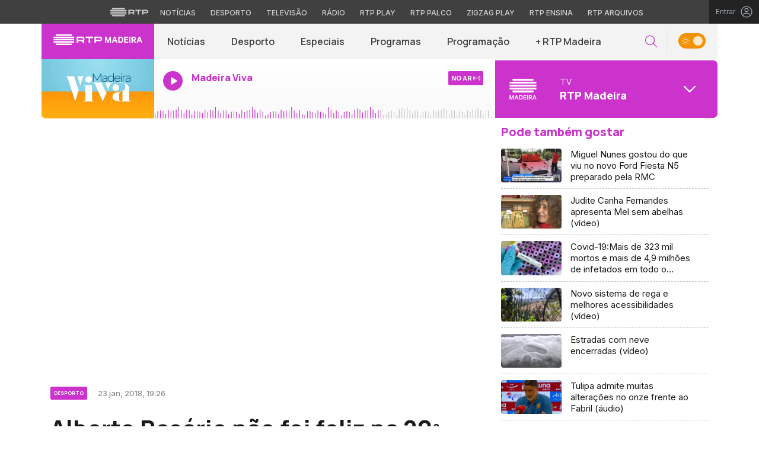

--- FILE ---
content_type: text/css
request_url: https://madeira.rtp.pt/wp-content/uploads/master-slider/custom.css?ver=1.6
body_size: -811
content:
/*
===============================================================
 # CUSTOM CSS
 - Please do not edit this file. this file is generated by server-side code
 - Every changes here will be overwritten
===============================================================*/

.ms-thumb-frame{
	border-bottom: 5px solid white;
  	height: 115px !important;
}

.ms-thumb-frame-selected{
	border-color: #CC33CC;
}

.ms-info{
	font-size: 14px;
    color: #8D8C8C;
    font-weight: normal;
    padding-bottom: 10px;
    border-bottom: 0;
}

.ms-slide-info{
	min-height: auto !important;
}

.master-slider-parent{
	margin-top:30px;
	margin-bottom:30px;
}

--- FILE ---
content_type: application/javascript
request_url: https://www.rtp.pt/common/js/dfp.js?ver=13032025
body_size: 13978
content:
if (typeof RTPRequireScript !== 'function') {

	var RTPRequireScriptBucketLevel = { dfp: '1', analytics: '1', pipe: '1', chartbeat: '1', peach: '1', gemius: '1', sharethis: '1', disqus: '1' }

	var RTPRequireScript = function(params) {
		var hasBucket = function() { return true; }
		var loadTrusteScript = function() { return true; }

		return { hasBucket: hasBucket, loadTrusteScript: loadTrusteScript }
	}
}

var insurads = insurads || {};
insurads.cmd = insurads.cmd || [];
(function() {
	var iads = document.createElement('script');
	iads.async = true;
	var useSSL = 'https:' == document.location.protocol;
	iads.src = (useSSL ? 'https:' : 'http:') + '//cdn.insurads.com/bootstrap/QWQOVZ6C.js';
	var node = document.getElementsByTagName('script')[0];
	node.parentNode.insertBefore(iads, node);
})();

{

	var googletag = googletag || {};
	googletag.cmd = googletag.cmd || [];
	(function() {
		var gads = document.createElement('script');
		gads.async = true;
		var useSSL = 'https:' == document.location.protocol;
		gads.src = (useSSL ? 'https:' : 'http:') + '//www.googletagservices.com/tag/js/gpt.js';
		var node = document.getElementsByTagName('script')[0];
		node.parentNode.insertBefore(gads, node);
	})();

	var dfpCountAds = 0;
	var dfpMaxHeight = 0;

	// $(document).ready(function() {
	var slots_disponiveis = ['leaderboard', 'leaderboard_marcas', 'mrec-2', 'mrec', 'multiusos', 'Intro_Web', 'Leaderboard-infinite'];
	var ad_slots_disponiveis = {
		"mrec_noticias_1": { "parent": "MREC_RTP", "sizes": [] },
		"mrec_noticias_2": { "parent": "MREC_RTP", "sizes": [] },
		"MREC_Arena": { "parent": "MREC_RTP", "sizes": [] },
		"mrec_noticias_infinito": { "parent": "MREC_RTP", "sizes": [] },
		"leaderboard_noticias": { "parent": "LEADERBOARD_RTP", "sizes": [] },
		"separador_noticias_hp": { "parent": "LEADERBOARD_RTP", "sizes": [] },
		"separador_noticias_1": { "parent": "LEADERBOARD_RTP", "sizes": [] },
		"separador_noticias_2": { "parent": "LEADERBOARD_RTP", "sizes": [] }
	};


	const hash = window.location.hash;

  // Verifica se a hash começa com #ebu_news
  	if (hash.startsWith('#ebu_news')) {
 		var slots_disponiveis = [];
		var ad_slots_disponiveis = {};
	}



	var RTPPubHelper = function() {

		var pageAdSlots = [];
		var adRefreshSlot = function(divId) {
			googletag.pubads().refresh([pageAdSlots[divId]]);
		}
		var adCreateSlot = function(divId, adUnit) {
			var size_slots = [1, 1];
			var mapping = adUnitMapping(adUnit);
			pageAdSlots[divId] = googletag.defineSlot('/4203309/' + ad_slots_disponiveis[adUnit]['parent'] + '/' + adUnit, size_slots, divId).
				defineSizeMapping(mapping).
				setCollapseEmptyDiv(true, true).
				addService(googletag.pubads());

			if (window.isBrowsi === false && (ad_slot==='separador_noticias_1' || ad_slot==='separador_noticias_2')){
				pageAdSlots[divId].setTargeting('browsiId','rtp_a');
				pageAdSlots[divId].setTargeting('browsiLayout','2');
			}



			googletag.display(pageAdSlots[divId]);
			googletag.pubads().refresh([pageAdSlots[divId]]);
		}

		var adUnitMapping = function(adUnit) {
			switch (adUnit) {
				case 'mrec':
					var mapping = googletag.sizeMapping().
						addSize([0, 0], []).
						addSize([300, 250], [[300, 250], [300, 600], [160, 600]]).
						build();
					break;
				case 'mrec-2':
					var mapping = googletag.sizeMapping().
						addSize([0, 0], []).
						addSize([300, 250], [[300, 250], [1, 1]]).
						build();
					break;
				case 'leaderboard':
					var mapping = googletag.sizeMapping().
						addSize([0, 0], []).
						addSize([320, 300], [[200, 50], [320, 50], [320, 100]]).
						addSize([370, 300], [[200, 50], [320, 50], [320, 100], [360, 50], [360, 100]]).
						addSize([750, 300], [[728, 90]]).
						addSize([975, 400], [[970, 300], [970, 250], [970, 220], [970, 200], [970, 110], [970, 90], [970, 66], [960, 110], [728, 90]]).
						//addSize([1200, 400], [[1200,300], [1200,250], [1200,200], [1200,110], [1200,90], [1170,300], [1170,250], [1170,200], [1170,110], [1170,90], [970, 300], [970, 250], [970, 220], [970,200], [970, 110], [970, 90], [960, 110], [728, 90]]).
						addSize([1200, 400], [[1200, 300], [1200, 250], [1200, 200], [1200, 110], [1200, 90], [1170, 300], [1170, 250], [1170, 200], [1170, 110], [1170, 90], [980, 120], [970, 300], [970, 250], [970, 220], [970, 200], [970, 110], [970, 90], [970, 66], [960, 110], [728, 90]]).
						build();

					break;
				case 'leaderboard_marcas':
					var mapping = googletag.sizeMapping().
						addSize([0, 0], []).
						addSize([320, 300], [[200, 50], [320, 50], [320, 100]]).
						addSize([370, 300], [[200, 50], [320, 50], [320, 100], [360, 50], [360, 100]]).
						addSize([750, 300], [[728, 90]]).
						addSize([975, 400], [[970, 300], [970, 250], [970, 220], [970, 200], [970, 110], [970, 90], [970, 66], [960, 110], [728, 90]]).
						//addSize([1200, 400], [[1200,300], [1200,250], [1200,200], [1200,110], [1200,90], [1170,300], [1170,250], [1170,200], [1170,110], [1170,90], [970, 300], [970, 250], [970, 220], [970,200], [970, 110], [970, 90], [960, 110], [728, 90]]).
						addSize([1200, 400], [[1200, 300], [1200, 250], [1200, 200], [1200, 110], [1200, 90], [1170, 300], [1170, 250], [1170, 200], [1170, 110], [1170, 90], [980, 120], [970, 300], [970, 250], [970, 220], [970, 200], [970, 110], [970, 90], [970, 66], [960, 110], [728, 90]]).
						build();

					break;
				case 'Leaderboard-infinite':
					var mapping = googletag.sizeMapping().
						addSize([0, 0], []).
						addSize([320, 300], [[320, 50], [320, 100]]).
						addSize([370, 300], [[320, 50], [320, 100], [360, 50], [360, 100]]).
						addSize([750, 300], [[728, 90]]).
						addSize([975, 400], [[970, 300], [970, 250], [970, 220], [970, 200], [970, 110], [970, 90], [960, 110], [728, 90]]).
						addSize([1200, 400], [[1170, 300], [1170, 250], [1170, 200], [1170, 110], [1170, 90], [970, 300], [970, 250], [970, 220], [970, 200], [970, 110], [970, 90], [960, 110], [728, 90]]).
						build();
					break;

				case 'multiusos':
					var mapping = googletag.sizeMapping().
						addSize([0, 0], [1, 1]).
						addSize([320, 480], [[1, 1], [320, 480]]).
						build();
					break;

				case 'Intro_Web':
					var mapping = googletag.sizeMapping().
						// addSize([0, 0], []).
						// addSize([320, 480], [[320, 480]]).
						// addSize([990, 600], [[990, 600]]).
						addSize([0, 0], [1, 1]).
						addSize([320, 480], [[1, 1], [320, 480]]).
						addSize([990, 600], [[1, 1], [990, 600]]).
						build();
					break;

				// RTP ARENA
				case 'MREC_Arena':
					var mapping = googletag.sizeMapping().
						addSize([0, 0], []).
						addSize([300, 300], [[300, 250], [300, 600]]).
						addSize([975, 300], [[300, 250]]).
						build();
					break;

				// NOVO NOTICIAS
				case 'mrec_noticias_1':
					var mapping = googletag.sizeMapping().
						addSize([0, 0], []).
						addSize([320, 300], [[200, 50], [300, 250], [300, 600], [320, 50], [320, 100]]).
						addSize([370, 300], [[200, 50], [300, 250], [300, 600], [320, 50], [320, 100], [360, 50], [360, 100]]).
						addSize([750, 300], [[300, 250], [300, 600]]).
						build();
					break;

				case 'mrec_noticias_2':
					var mapping = googletag.sizeMapping().
						addSize([0, 0], []).
						addSize([320, 300], [[200, 50], [300, 250], [300, 600], [320, 50], [320, 100]]).
						addSize([370, 300], [[200, 50], [300, 250], [300, 600], [320, 50], [320, 100], [360, 50], [360, 100]]).
						addSize([750, 300], [[300, 250], [300, 600]]).
						build();
					break;
				case 'mrec_noticias_infinito':
					var mapping = googletag.sizeMapping().
						addSize([750, 300], [[300, 250], [300, 600]]).
						build();
					break;
				case 'leaderboard_noticias':
					var mapping = googletag.sizeMapping().
						addSize([0, 0], []).
						addSize([320, 300], [[300, 250], [320, 50], [320, 100]]).
						addSize([370, 300], [[300, 250], [320, 50], [320, 100], [360, 50], [360, 100]]).
						addSize([750, 300], [[728, 90]]).
						addSize([975, 400], [[970, 300], [970, 250], [970, 220], [970, 200], [970, 110], [970, 90], [970, 66], [960, 110], [728, 90]]).
						addSize([1200, 400], [[1200, 300], [1200, 250], [1200, 200], [1200, 110], [1200, 90], [1170, 300], [1170, 250], [1170, 200], [1170, 110], [1170, 90], [980, 120], [970, 300], [970, 250], [970, 220], [970, 200], [970, 110], [970, 90], [970, 66], [960, 110], [728, 90]]).
						build();
					break;

				case 'separador_noticias_hp':
					var mapping = googletag.sizeMapping().
						addSize([0, 0], []).
						addSize([320, 300], [[200, 50], [300, 250], [300, 600], [320, 50], [320, 100]]).
						addSize([370, 300], [[200, 50], [300, 250], [300, 600], [320, 50], [320, 100], [360, 50], [360, 100]]).
						addSize([750, 300], [[728, 90], [728, 45]]).
						addSize([975, 400], [[970, 300], [970, 250], [970, 220], [970, 200], [970, 110], [970, 90], [970, 66], [960, 110], [728, 90], [728, 45]]).
						addSize([1200, 400], [[1170, 300], [1170, 250], [1170, 200], [1170, 110], [1170, 90], [980, 120], [970, 300], [970, 250], [970, 220], [970, 200], [970, 110], [970, 90], [970, 66], [960, 110], [728, 90], [728, 45]]).
						build();
					break;

				case 'separador_noticias_1':
					var mapping = googletag.sizeMapping().
						addSize([0, 0], []).
						addSize([320, 300], [[200, 50], [300, 250], [300, 600], [320, 50], [320, 100]]).
						addSize([370, 300], [[200, 50], [300, 250], [300, 600], [320, 50], [320, 100], [360, 50], [360, 100]]).
						addSize([750, 300], [[728, 90], [728, 45]]).
						build();
					break;
				case 'separador_noticias_2':
					var mapping = googletag.sizeMapping().
						addSize([0, 0], []).
						addSize([320, 300], [[200, 50], [300, 250], [320, 50], [320, 100]]).
						addSize([370, 300], [[200, 50], [300, 250], [320, 50], [320, 100], [360, 50], [360, 100]]).
						addSize([750, 300], [[728, 90], [728, 45]]).
						build();
					break;
			}


			return mapping;

		};

		return {
			adUnitMapping: adUnitMapping,
			adRefreshSlot: adRefreshSlot,
			adCreateSlot: adCreateSlot,
			pageAdSlots: pageAdSlots
		}
	}


	var RTPPub = new RTPPubHelper();




	googletag.cmd.push(function() {


		for (var i = 0; i < slots_disponiveis.length; i++) {

			var size_slots = [1, 1];
			var mapping = "";

			var mapping = RTPPub.adUnitMapping(slots_disponiveis[i]);

			if ($("#" + slots_disponiveis[i]).length) {
				googletag.defineSlot('/4203309/' + slots_disponiveis[i] + '_RTP', size_slots, slots_disponiveis[i]).
					defineSizeMapping(mapping).
					setCollapseEmptyDiv(true, true).
					addService(googletag.pubads());
			}

			$("." + slots_disponiveis[i] + "-container-ads").each(function() {

				googletag.defineSlot('/4203309/' + slots_disponiveis[i] + '_RTP', size_slots, this.id).
					defineSizeMapping(mapping).
					setCollapseEmptyDiv(true, true).
					addService(googletag.pubads());


			});

		}


		//***************************************************
		// INICIO AD UNITS PARA O NOVO NOTICIAS 2019 INICIO *
		//***************************************************

			Object.keys(ad_slots_disponiveis).forEach(function(ad_slot) {
				// START Browsi
				if ( window.isBrowsi && (ad_slot==='separador_noticias_1' || ad_slot==='separador_noticias_2')){
					//console.log ("isBrowsi TRUE: ignore defineSlot "+ ad_slot);
				// END Browsi
				}else{

					var size_slots = [1, 1];
					var mapping = "";

					var mapping = RTPPub.adUnitMapping(ad_slot);


					$("." + ad_slot + "-container-ads").each(function() {

						RTPPub.pageAdSlots[this.id] = googletag.defineSlot('/4203309/' + ad_slots_disponiveis[ad_slot]['parent'] + '/' + ad_slot, size_slots, this.id).
							defineSizeMapping(mapping).
							setCollapseEmptyDiv(true, true).
							addService(googletag.pubads());

							// START Browsi
							if (window.isBrowsi === false && (ad_slot==='separador_noticias_1' || ad_slot==='separador_noticias_2')){
								RTPPub.pageAdSlots[this.id].setTargeting('browsiId','rtp_a');
								RTPPub.pageAdSlots[this.id].setTargeting('browsiLayout','2');
							}
							// END Browsi

						//googletag.pubads().definePassback('/4203309/'+ad_slots_disponiveis[ad_slot]['parent']+'/'+ad_slot,   ad_slots_disponiveis[ad_slot]['sizes'] ).display();
					});


				}

				//			$("." + slots_disponiveis[i]+"-container-ads").each(function (){
				//				googletag.defineSlot('/4203309/' + slots_disponiveis[i] + '_RTP' , size_slots , this.id).
				//				defineSizeMapping(mapping).
				//				setCollapseEmptyDiv(true,true).
				//				addService(googletag.pubads());
				//			});

			});

		//*************************************
		// FIM AD UNITS PARA O NOVO NOTICIAS 2019 FIM
		//************************************

		(RTPRequireScript().cookieLevel.indexOf(3) !== -1) ? "" : googletag.pubads().setRequestNonPersonalizedAds(1);

		//{
		//	console.log ("tenho cookie level 3");
		//}else{
		//googletag.pubads().setRequestNonPersonalizedAds(1)
		//		console.log ("NAO tenho cookie level 3");
		//	}

		// Define a pagina que faz a chamada ao DFP
		googletag.pubads().setTargeting("Sitearea", GEMIUS_rtp_area);

		// START Browsi
		if (window.isBrowsi===undefined){
				//console.log ("isBrowsi doesnt exist, do nothing");
				//googletag.pubads().setTargeting("Sitearea", GEMIUS_rtp_area);
		}else if (window.isBrowsi){
				//console.log ("isBrowsi TRUE: remove Placeholders");
				$('[id^=separador_noticias_1]').remove();
				$('[id^=separador_noticias_2]').remove();

		}
		// END Browsi
		//else{
			 //console.log ("isBrowsi FALSE: setTargeting rtp_a ");
	//		 googletag.pubads().setTargeting('browsiId','rtp_a')
	//	}
		// END Browsi

		// limpa as dimensoes da iframe quando esta nao tem criatividades
		googletag.pubads().collapseEmptyDivs(true);
		// Infinite scroll requires SRA
		googletag.pubads().enableSingleRequest();
		// Disable initial load, we will use refresh() to fetch ads.
		// Calling this function means that display() calls just
		// register the slot as ready, but do not fetch ads for it.
		googletag.pubads().disableInitialLoad();
		//googletag.pubads().refresh();

		googletag.pubads().addEventListener('slotRenderEnded', function(event) {

			//console.log ("RESULTADO DA PUB");
			//console.log (event)	;
			//console.log (event.slot.getAdUnitPath());
			//console.log (event.isEmpty);

			if (event.isEmpty) {


				//if (array.indexOf( event.slot.getSlotElementId()) >=0)
				$($('#' + event.slot.getSlotElementId()).parents("div.pub-frame")).addClass("d-none");
			} else {
				$($('#' + event.slot.getSlotElementId()).parents("div.pub-frame")).removeClass("d-none");
			}


			//	console.log('Creative with id: ' + event.creativeId + ' is rendered to slot of size: ' + event.size[0] + 'x' + event.size[1]);
			//console.log(googletag);
		});
		// Enable services
		googletag.enableServices();

		for (var i = 0; i < slots_disponiveis.length; i++) {
			if ($("#" + slots_disponiveis[i]).length) {
				googletag.display(slots_disponiveis[i]);
			}

			$("." + slots_disponiveis[i] + "-container-ads").each(function() {
				googletag.display(this.id);
			});
		}


	});
}

// });
